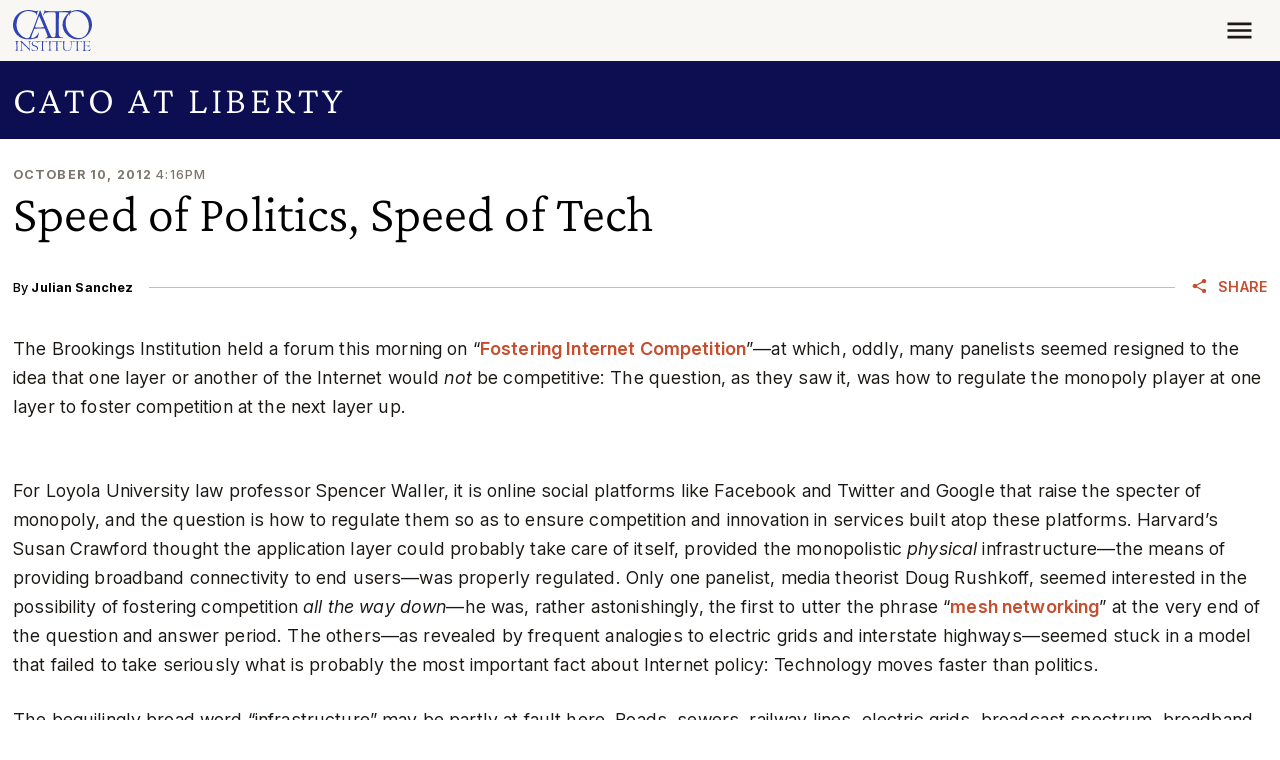

--- FILE ---
content_type: text/html; charset=UTF-8
request_url: https://www.cato.org/blog/speed-politics-speed-tech
body_size: 18414
content:


<!DOCTYPE html>
<html lang="en" dir="ltr" prefix="content: http://purl.org/rss/1.0/modules/content/  dc: http://purl.org/dc/terms/  foaf: http://xmlns.com/foaf/0.1/  og: http://ogp.me/ns#  rdfs: http://www.w3.org/2000/01/rdf-schema#  schema: http://schema.org/  sioc: http://rdfs.org/sioc/ns#  sioct: http://rdfs.org/sioc/types#  skos: http://www.w3.org/2004/02/skos/core#  xsd: http://www.w3.org/2001/XMLSchema# ">
  <head>
    <meta charset="utf-8" />
<link rel="canonical" href="https://www.cato.org/blog/speed-politics-speed-tech" />
<link rel="image_src" href="https://www.cato.org/sites/cato.org/files/styles/optimized/public/multimedia/podcast/cato_commentary_2020.jpg?itok=DYvnNPDY" />
<link rel="icon" href="/favicon.ico" />
<link rel="mask-icon" href="/favicon-masked.svg" color="#3043B4" />
<meta property="og:site_name" content="Cato Institute" />
<meta property="og:type" content="article" />
<meta property="og:url" content="https://www.cato.org/blog/speed-politics-speed-tech" />
<meta property="og:title" content="Speed of Politics, Speed of Tech" />
<meta property="og:image" content="https://www.cato.org/sites/cato.org/files/styles/optimized/public/multimedia/podcast/cato_commentary_2020.jpg?itok=DYvnNPDY" />
<meta property="og:image:secure_url" content="https://www.cato.org/sites/cato.org/files/styles/optimized/public/multimedia/podcast/cato_commentary_2020.jpg?itok=DYvnNPDY" />
<meta property="og:image:type" content="image/jpeg" />
<meta property="og:updated_time" content="2022-06-17T23:00:08-0400" />
<meta property="og:street_address" content="1000 Massachusetts Avenue, N.W." />
<meta property="og:locality" content="Washington" />
<meta property="og:region" content="DC" />
<meta property="og:postal_code" content="20001" />
<meta property="og:country_name" content="United States" />
<meta property="og:phone_number" content="(202) 842-0200" />
<meta property="og:locale" content="en_US" />
<meta property="article:publisher" content="https://www.facebook.com/CatoInstitute" />
<meta property="article:published_time" content="2012-10-10T16:16:42-0400" />
<meta property="article:modified_time" content="2022-06-17T23:00:08-0400" />
<meta property="fb:admins" content="5311211" />
<meta property="fb:pages" content="26668999076" />
<meta property="fb:app_id" content="158687980817033" />
<meta name="twitter:card" content="summary_large_image" />
<meta name="twitter:site" content="@CatoInstitute" />
<meta name="twitter:title" content="Speed of Politics, Speed of Tech" />
<meta name="twitter:image" content="https://www.cato.org/sites/cato.org/files/styles/optimized/public/multimedia/podcast/cato_commentary_2020.jpg?itok=DYvnNPDY" />
<meta name="viewport" content="height=device-height, width=device-width, initial-scale=1.0, minimum-scale=1.0, viewport-fit=cover" />
<meta name="Generator" content="Drupal 10 (https://www.drupal.org)" />
<meta name="MobileOptimized" content="width" />
<meta name="HandheldFriendly" content="true" />
<link rel="preconnect" href="https://cdn.jsdelivr.net" crossorigin="anonymous" />
<link rel="dns-prefetch" href="//cdn.jsdelivr.net" />
<script>window.algoliaConversionInfo = localStorage.getItem('algolia-conversion-info');
if (window.algoliaConversionInfo) {
  window.algoliaConversionInfo = JSON.parse(window.algoliaConversionInfo);
  localStorage.removeItem('algolia-conversion-info');
}
</script>
<link rel="alternate" type="text/markdown" title="Speed of Politics, Speed of Tech" href="https://www.cato.org/node/43064.md" />

    <link rel="preload" href="/fonts/crimson-pro/Crimson-Pro--latin_basic.woff2?cachebuster=20240312" as="font" type="font/woff2" crossorigin="anonymous">
<link rel="preload" href="/fonts/inter/Inter--latin_basic.woff2?cachebuster=20240312" as="font" type="font/woff2" crossorigin="anonymous">

      <link rel="preconnect" href="https://www.googletagmanager.com">
  <link rel="dns-prefetch" href="//www.googletagmanager.com">
  <link rel="preconnect" href="https://track.hubspot.com">
  <link rel="dns-prefetch" href="//track.hubspot.com">
  <link rel="preconnect" href="https://connect.facebook.net">
  <link rel="dns-prefetch" href="//connect.facebook.net">
  <link rel="preconnect" href="//stats.g.doubleclick.net" />
  <link rel="dns-prefetch" href="//stats.g.doubleclick.net" />
  <link rel="preconnect" href="https://js.hs-scripts.com">
  <link rel="dns-prefetch" href="//js.hs-scripts.com">
  <link rel="preconnect" href="https://static.ads-twitter.com">
  <link rel="dns-prefetch" href="//static.ads-twitter.com">

    <title>Speed of Politics, Speed of Tech | Cato at Liberty Blog</title>
    <link rel="stylesheet" media="all" href="/build/sidebar/css/sidebar.d5a417d2.css" />
<link rel="stylesheet" media="all" href="/core/themes/stable9/css/core/components/progress.module.css?t8gsgp" />
<link rel="stylesheet" media="all" href="/core/themes/stable9/css/core/components/ajax-progress.module.css?t8gsgp" />
<link rel="stylesheet" media="all" href="/modules/custom/cato_blog_utilities/css/blog-newsletter-signup.css?t8gsgp" />
<link rel="stylesheet" media="all" href="/modules/contrib/pardot_integration/css/pardot-form.css?t8gsgp" />
<link rel="stylesheet" media="all" href="/build/read_depth_tracking/css/read-depth-tracking.6983d532.css" />
<link rel="stylesheet" media="all" href="/build/article_print_header/css/article-print-header.0e45c856.css" />
<link rel="stylesheet" media="all" href="/build/blog_page/css/blog-page.b102bd8b.css" />
<link rel="stylesheet" media="all" href="/build/date_time/css/date-time.a1e56693.css" />
<link rel="stylesheet" media="all" href="/build/expand_collapse/css/expand-collapse.223cf820.css" />
<link rel="stylesheet" media="all" href="/build/share_icons/css/share-icons.d863ef2a.css" />
<link rel="stylesheet" media="all" href="/build/site_section_header/css/site-section-header.8ce1f55e.css" />
<link rel="stylesheet" media="all" href="/build/site_section_menu/css/site-section-menu.aca15db3.css" />
<link rel="stylesheet" media="all" href="/core/themes/stable9/css/views/views.module.css?t8gsgp" />
<link rel="stylesheet" media="all" href="/build/cato_2020/css/critical.08442483.css" fetchpriority="high" as="style" />
<link rel="stylesheet" media="all" href="/themes/custom/cato_2020/css/webfonts.css?t8gsgp" fetchpriority="high" as="style" />
<link rel="stylesheet" media="all" href="/build/cato_2020/css/bootstrap.a70e419b.css" />
<link rel="stylesheet" media="all" href="/build/cato_2020/css/app.17b46353.css" />
<link rel="stylesheet" media="all" href="/build/cato_2020/css/component.blog-sidebar.c3f4c4e4.css" />
<link rel="stylesheet" media="all" href="/build/cato_2020/css/component.tooltip.4c85d542.css" />
<link rel="stylesheet" media="all" href="/build/cato_2020/css/component.popover.07107f1b.css" />
<link rel="stylesheet" media="all" href="/build/cato_2020/css/component.toasts.162a527d.css" />
<link rel="stylesheet" media="all" href="/build/cato_2020/css/component.status-messages.160ab187.css" />
<link rel="stylesheet" media="print" href="/build/cato_2020/css/print.91b92ed1.css" />
<link rel="stylesheet" media="all" href="/build/cato_2020/css/theme.transitions.a94388f3.css" />

    <script>
  window.dataLayer = window.dataLayer || [];
  window.pdt = window.pdt || function(){(window.pdt.cq = window.pdt.cq || []).push(arguments);};
</script>

  <script>
    var piDomain = 'go.cato.org'; // format of 'go.example.com'

    (function() {
      var s=document.createElement('script');s.type='text/javascript';s.async=true;s.src='//'+piDomain+'/pdt.js';
      var c=document.getElementsByTagName('script')[0];c.parentNode.insertBefore(s,c);
    })();

    // Create an analytics tracker with the required information:
    // pdt('create', Account Engagement account ID + 1000, Account Engagement campaign ID + 1000, 'go.example.com');
    window.pdt('create', 1068542, 307349, piDomain);
    window.pdt('setOptIn', true);
    window.pdt('sendPageView');
  </script>

    <script type="application/json" data-drupal-selector="drupal-settings-json">{"path":{"baseUrl":"\/","pathPrefix":"","currentPath":"node\/43064","currentPathIsAdmin":false,"isFront":false,"currentLanguage":"en"},"pluralDelimiter":"\u0003","suppressDeprecationErrors":true,"gtag":{"tagId":"","consentMode":false,"otherIds":[],"events":[],"additionalConfigInfo":[]},"ajaxPageState":{"libraries":"[base64]","theme":"cato_2020","theme_token":null},"ajaxTrustedUrl":[],"gtm":{"tagId":null,"settings":{"data_layer":"dataLayer","include_classes":false,"allowlist_classes":"","blocklist_classes":"","include_environment":true,"environment_id":"env-2","environment_token":"aPE9uy9Rd4-ZI1AyuSTC2w"},"tagIds":["GTM-KKL3BCR"]},"admin_dialogs":{"paths":{"\/admin\/config\/system\/actions\/configure\/*":{"class":["use-ajax"],"data-dialog-type":"modal","data-dialog-options":"{\u0022width\u0022:\u0022550\u0022}"},"\/admin\/config\/search\/redirect\/add*":{"class":["use-ajax"],"data-dialog-type":"modal","data-dialog-options":"{\u0022width\u0022:\u0022650\u0022}"},"\/admin\/config\/user-interface\/admin-toolbar*":{"class":["use-ajax"],"data-dialog-type":"modal","data-dialog-options":"{\u0022width\u0022:\u0022550\u0022}"},"\/aggregator\/sources\/add*":{"class":["use-ajax"],"data-dialog-type":"modal","data-dialog-options":"{\u0022width\u0022:\u0022550\u0022}"},"\/aggregator\/sources\/*\/delete*":{"class":["use-ajax"],"data-dialog-type":"modal","data-dialog-options":"{\u0022width\u0022:\u0022550\u0022}"},"\/admin\/config\/services\/aggregator\/settings*":{"class":["use-ajax"],"data-dialog-type":"modal","data-dialog-options":"{\u0022width\u0022:\u0022550\u0022}"},"*\/admin\/config\/content\/paragraphs*":{"class":["use-ajax"],"data-dialog-type":"modal","data-dialog-options":"{\u0022width\u0022:\u0022550\u0022}"},"\/admin\/config\/services\/aggregator\/delete\/*":{"class":["use-ajax"],"data-dialog-type":"modal","data-dialog-options":"{\u0022width\u0022:\u0022550\u0022}"},"\/admin\/config\/system\/delete-orphans*":{"class":["use-ajax"],"data-dialog-type":"modal","data-dialog-options":"{\u0022width\u0022:\u0022550\u0022}"},"\/admin\/config\/development\/settings*":{"class":["use-ajax"],"data-dialog-type":"modal","data-dialog-options":"{\u0022width\u0022:\u0022550\u0022}"},"\/aggregator\/sources\/*\/configure*":{"class":["use-ajax"],"data-dialog-type":"modal","data-dialog-options":"{\u0022width\u0022:\u0022550\u0022}"},"\/comment\/*\/edit*":{"class":["use-ajax"],"data-dialog-type":"modal","data-dialog-options":"{\u0022width\u0022:\u0022550\u0022}"},"\/admin\/config\/search\/simplesitemap\/variants*":{"class":["use-ajax"],"data-dialog-type":"modal","data-dialog-options":"{\u0022width\u0022:\u0022550\u0022}"},"\/admin\/config\/search\/simplesitemap\/types\/*":{"class":["use-ajax"],"data-dialog-type":"modal","data-dialog-options":"{\u0022width\u0022:\u0022550\u0022}"},"\/admin\/config\/system\/file-resup-settings*":{"class":["use-ajax"],"data-dialog-type":"modal","data-dialog-options":"{\u0022width\u0022:\u0022550\u0022}"},"\/admin\/config\/media\/image_effects*":{"class":["use-ajax"],"data-dialog-type":"modal","data-dialog-options":"{\u0022width\u0022:\u0022550\u0022}"},"\/admin\/config\/media\/image-styles\/manage\/*\/effects\/*":{"class":["use-ajax"],"data-dialog-type":"modal","data-dialog-options":"{\u0022width\u0022:\u0022550\u0022}"},"\/admin\/config\/media\/media_file_delete\/settings*":{"class":["use-ajax"],"data-dialog-type":"modal","data-dialog-options":"{\u0022width\u0022:\u0022550\u0022}"},"\/admin\/config\/media\/media-library*":{"class":["use-ajax"],"data-dialog-type":"modal","data-dialog-options":"{\u0022width\u0022:\u0022550\u0022}"},"*\/admin\/config\/services\/rss-publishing*":{"class":["use-ajax"],"data-dialog-type":"modal","data-dialog-options":"{\u0022width\u0022:\u0022550\u0022}"},"*\/admin\/config\/development\/maintenance*":{"class":["use-ajax"],"data-dialog-type":"modal","data-dialog-options":"{\u0022width\u0022:\u0022550\u0022}"},"*\/admin\/modules\/install*":{"class":["use-ajax"],"data-dialog-type":"modal","data-dialog-options":"{\u0022width\u0022:\u0022550\u0022}"},"*\/admin\/theme\/install*":{"class":["use-ajax"],"data-dialog-type":"modal","data-dialog-options":"{\u0022width\u0022:\u0022550\u0022}"},"*\/admin\/config\/development\/logging*":{"class":["use-ajax"],"data-dialog-type":"modal","data-dialog-options":"{\u0022width\u0022:\u0022550\u0022}"},"*\/admin\/config\/regional\/settings*":{"class":["use-ajax"],"data-dialog-type":"modal","data-dialog-options":"{\u0022width\u0022:\u0022550\u0022}"},"*\/admin\/config\/media\/media-settings*":{"class":["use-ajax"],"data-dialog-type":"modal","data-dialog-options":"{\u0022width\u0022:\u0022550\u0022}"},"*\/admin\/config\/media\/image-toolkit*":{"class":["use-ajax"],"data-dialog-type":"modal","data-dialog-options":"{\u0022width\u0022:\u0022550\u0022}"},"\/admin\/config\/services\/rest\/resource\/*\/edit":{"class":["use-ajax"],"data-dialog-type":"modal","data-dialog-options":"{\u0022width\u0022:\u0022550\u0022}"},"\/admin\/config\/user-interface\/shortcut\/link\/*":{"class":["use-ajax"],"data-dialog-type":"modal","data-dialog-options":"{\u0022width\u0022:\u0022550\u0022}"}},"selectors":{"a.media-library-item__remove":{"class":["use-ajax"],"data-dialog-type":"modal","data-dialog-options":"{\u0022width\u0022:\u0022550\u0022}"},"#menu-overview li.edit a":{"class":["use-ajax"],"data-dialog-type":"modal","data-dialog-options":"{\u0022width\u0022:\u0022650\u0022}"},".node-revision-table .revert a":{"class":["use-ajax"],"data-dialog-type":"modal","data-dialog-options":"{\u0022width\u0022:\u0022550\u0022}"},".node-revision-table .delete a":{"class":["use-ajax"],"data-dialog-type":"modal","data-dialog-options":"{\u0022width\u0022:\u0022550\u0022}"}}},"dataLayer":{"defaultLang":"en","languages":{"en":{"id":"en","name":"English","direction":"ltr","weight":0}}},"customAnalyticsEvents":{"topic":{"values":[{"id":"27470","bundle":"topics","label":"Economics","saeCampaignUrl":null},{"id":"27471","bundle":"topics","label":"Politics and Society","saeCampaignUrl":null}],"hubspot_machine_name":"pe4957480_topic"}},"appEnv":"production","marketingAutomationHelperEndpoint":"https:\/\/httpapi.cato.org\/marketing-automation-helper","cachebuster":"t8gsgp","user":{"uid":0,"permissionsHash":"a306c44fc61296059d31887cc4d01be0bb2d237b263831b4ab0f311276f79453"}}</script>
<script src="/core/misc/drupalSettingsLoader.js?v=10.4.8"></script>
<script src="/modules/contrib/google_tag/js/gtag.js?t8gsgp"></script>
<script src="/modules/contrib/google_tag/js/gtm.js?t8gsgp"></script>


    <script>
      const getCatoStreamingEvents = fetch('/api/events-currently-streaming?_format=json')
        .then(response => {
          return response.json();
        })
        .catch((error) => {
          console.error('Error fetching currently streaming events:', error);
        });
    </script>
  </head>
  <body class="path-blog page-node page-node-blog page-node-43064">
        <a href="#main-content" class="visually-hidden focusable">
      Skip to main content
    </a>
    <noscript><iframe src="https://www.googletagmanager.com/ns.html?id=GTM-KKL3BCR&gtm_auth=aPE9uy9Rd4-ZI1AyuSTC2w&gtm_preview=env-2&gtm_cookies_win=x"
                  height="0" width="0" style="display:none;visibility:hidden"></iframe></noscript>

      <div class="dialog-off-canvas-main-canvas" data-off-canvas-main-canvas>
    


  <div data-drupal-messages-fallback class="hidden"></div>



  <div class="page-wrapper js-page-wrapper position-relative">
    

    <div class="page position-relative">
      

      

<header class="header d-print-none" role="banner">
  <div class="container container-context">
    <div class="navbar js-navbar navbar-responsive">
      <div class="navbar-brand">




  <a class="js-site-header-logo home-logo__container" href="/" rel="home">
    <svg class="home-logo home-logo--cato-logo" role="img" aria-label="Cato Institute logo linking back to homepage" xmlns:xlink="http://www.w3.org/1999/xlink">
      <use xlink:href="/sprites/logo/sprites.svg?cachebuster=t8gsgp#cato-logo"></use>
    </svg>
  </a>
</div>

      <a href="javascript:void(0);" class="navbar-toggler js-mobile-navigation-toggle">
        



  <div class="icon__wrapper">
    <svg class="icon icon--menu" role="img" xmlns:xlink="http://www.w3.org/1999/xlink">
      <use xlink:href="/sprites/icon/sprites.svg?cachebuster=t8gsgp#menu"></use>
    </svg>
  </div>


        <div class="navbar-toggler__text text-uppercase fs-xs mt-2">Menu</div>
      </a>

      <div class="navbar-collapse justify-content-end">
        <div class="flex-grow-1 d-flex flex-column h-100 justify-content-between js-header-menu">
            <nav role="navigation" aria-labelledby="block-mainnavigation-menu" id="block-mainnavigation">
            
  <h2 class="visually-hidden" id="block-mainnavigation-menu">Main navigation</h2>
  

        
  




<ul data-region="header_main_menu" class="header__nav header__nav--site justify-content-between align-items-stretch nav js-site-menu menu-level-0" data-datetime="2026-01-16T19:10:20+00:00">
      
    
          


  <li class="header__nav__item header__nav--site__item nav-item--0 nav-item--expanded nav-item nav-item--about">
    <div class="nav-item__inner">
              <a href="/about" class="header__nav__link header__nav--site__link js-mega-menu-link fs-xs text-uppercase js-site-menu-link nav-link--0 nav-link nav-link--about" data-drupal-link-system-path="node/92284">About</a>
          </div>

              
      
  
    <div class="menu_link_content menu-link-contentmain view-mode-default header__nav__panel js-mega-menu-panel header__nav__panel--has-child-block header__nav__panel--has-child-menu" style="display: none">
          <div class="header__nav__panel__menu text-bg-primary">
        




<ul class="nav js-site-menu menu-level-1 flex-column" data-datetime="2026-01-16T19:10:20+00:00">
      
    
      


  <li class="nav-item--1 nav-item nav-item--mission-vision-and-principles">
    <div class="nav-item__inner">
              <a href="/about/mission-vision-principles" class="text-uppercase js-site-menu-link fs-xs nav-link--1 nav-link nav-link--mission-vision-and-principles" data-drupal-link-system-path="node/110796">Mission, Vision, and Principles</a>
          </div>

          </li>

      
    
      


  <li class="nav-item--1 nav-item nav-item--leadership">
    <div class="nav-item__inner">
              <a href="/about/leadership" class="text-uppercase js-site-menu-link fs-xs nav-link--1 nav-link nav-link--leadership" data-drupal-link-system-path="node/91477">Leadership</a>
          </div>

          </li>

      
    
      


  <li class="nav-item--1 nav-item nav-item--public-affairs">
    <div class="nav-item__inner">
              <a href="/about/public-affairs" class="text-uppercase js-site-menu-link fs-xs nav-link--1 nav-link nav-link--public-affairs" data-drupal-link-system-path="node/93938">Public Affairs</a>
          </div>

          </li>

      
    
      


  <li class="nav-item--1 nav-item--right nav-item nav-item--financials-funding-and-independence">
    <div class="nav-item__inner">
              <a href="/about/financial-information-funding-independence" class="text-uppercase js-site-menu-link fs-xs nav-link--1 nav-link nav-link--financials-funding-and-independence" data-drupal-link-system-path="node/99105">Financials, Funding, and Independence</a>
          </div>

          </li>

      
    
      


  <li class="nav-item--1 nav-item--right nav-item nav-item--annual-reports">
    <div class="nav-item__inner">
              <a href="/about/annual-reports" class="text-uppercase js-site-menu-link fs-xs nav-link--1 nav-link nav-link--annual-reports" data-drupal-link-system-path="node/43959">Annual Reports</a>
          </div>

          </li>

      
    
      


  <li class="nav-item--1 nav-item--right nav-item nav-item--congressional-fellowship-program">
    <div class="nav-item__inner">
              <a href="/about/congressional-fellowship-program" class="text-uppercase js-site-menu-link fs-xs nav-link--1 nav-link nav-link--congressional-fellowship-program" data-drupal-link-system-path="node/114392">Congressional Fellowship Program</a>
          </div>

          </li>

      
    
      


  <li class="nav-item--1 nav-item--right nav-item nav-item--educational-programs">
    <div class="nav-item__inner">
              <a href="/educational-programs" class="text-uppercase js-site-menu-link fs-xs nav-link--1 nav-link nav-link--educational-programs" data-drupal-link-system-path="node/100983">Educational Programs</a>
          </div>

          </li>

      
    
      


  <li class="nav-item--1 nav-item--right nav-item nav-item--careers">
    <div class="nav-item__inner">
              <a href="/about/careers" class="text-uppercase js-site-menu-link fs-xs nav-link--1 nav-link nav-link--careers" data-drupal-link-system-path="node/110913">Careers</a>
          </div>

          </li>

      
    
      


  <li class="nav-item--1 nav-item--right nav-item nav-item--store">
    <div class="nav-item__inner">
              <a href="https://store.cato.org" class="text-uppercase js-site-menu-link fs-xs nav-link--1 nav-link nav-link--store">Store</a>
          </div>

          </li>

  
  </ul>

      </div>
    
          <div class="header__nav__panel__child text-bg-quinary d-none d-lg-block js-mega-menu-content p-5 p-mb-last-child-0" data-menu-id="f8c495f8-b9c1-4f36-9955-1c6ac7adf0bf">
        <div class="d-flex justify-content-center align-items-center h-100 w-100">
          <div>LOADING...</div>
        </div>
      </div>
      </div>



      </li>

          
    
          


  <li class="header__nav__item header__nav--site__item nav-item--0 nav-item--expanded nav-item nav-item--experts">
    <div class="nav-item__inner">
              <a href="/experts" class="header__nav__link header__nav--site__link js-mega-menu-link fs-xs text-uppercase js-site-menu-link nav-link--0 nav-link nav-link--experts" data-drupal-link-system-path="people">Experts</a>
          </div>

              
      
  
    <div class="menu_link_content menu-link-contentmain view-mode-default header__nav__panel js-mega-menu-panel header__nav__panel--has-child-menu" style="display: none">
          <div class="header__nav__panel__menu text-bg-primary">
        




<ul class="nav js-site-menu menu-level-1 flex-column" data-datetime="2026-01-16T19:10:20+00:00">
      
    
      


  <li class="nav-item--1 nav-item nav-item--policy-scholars">
    <div class="nav-item__inner">
              <a href="/people/policy-scholars" class="text-uppercase js-site-menu-link fs-xs nav-link--1 nav-link nav-link--policy-scholars" data-drupal-link-system-path="people/policy-scholars">Policy Scholars</a>
          </div>

          </li>

      
    
      


  <li class="nav-item--1 nav-item nav-item--adjunct-scholars">
    <div class="nav-item__inner">
              <a href="/people/adjunct-scholars" class="text-uppercase js-site-menu-link fs-xs nav-link--1 nav-link nav-link--adjunct-scholars" data-drupal-link-system-path="people/adjunct-scholars">Adjunct Scholars</a>
          </div>

          </li>

      
    
      


  <li class="nav-item--1 nav-item nav-item--fellows">
    <div class="nav-item__inner">
              <a href="/people/fellows" class="text-uppercase js-site-menu-link fs-xs nav-link--1 nav-link nav-link--fellows" data-drupal-link-system-path="people/fellows">Fellows</a>
          </div>

          </li>

  
  </ul>

      </div>
    
      </div>



      </li>

          
    
          


  <li class="header__nav__item header__nav--site__item nav-item--0 nav-item--expanded nav-item nav-item--events">
    <div class="nav-item__inner">
              <a href="/events" class="header__nav__link header__nav--site__link js-mega-menu-link fs-xs text-uppercase js-site-menu-link nav-link--0 nav-link nav-link--events" data-drupal-link-system-path="node/91472">Events</a>
          </div>

              
      
  
    <div class="menu_link_content menu-link-contentmain view-mode-default header__nav__panel js-mega-menu-panel header__nav__panel--has-child-block header__nav__panel--has-child-menu" style="display: none">
          <div class="header__nav__panel__menu text-bg-primary">
        




<ul class="nav js-site-menu menu-level-1 flex-column" data-datetime="2026-01-16T19:10:20+00:00">
      
    
      


  <li class="nav-item--1 nav-item nav-item--upcoming">
    <div class="nav-item__inner">
              <a href="/events/upcoming" class="text-uppercase js-site-menu-link fs-xs nav-link--1 nav-link nav-link--upcoming" data-drupal-link-system-path="events/upcoming">Upcoming</a>
          </div>

          </li>

      
    
      


  <li class="nav-item--1 nav-item nav-item--past">
    <div class="nav-item__inner">
              <a href="/events/archives" class="text-uppercase js-site-menu-link fs-xs nav-link--1 nav-link nav-link--past">Past</a>
          </div>

          </li>

      
    
      


  <li class="nav-item--1 nav-item nav-item--event-faqs">
    <div class="nav-item__inner">
              <a href="/events/faqs" class="text-uppercase js-site-menu-link fs-xs nav-link--1 nav-link nav-link--event-faqs" data-drupal-link-system-path="node/84178">Event FAQs</a>
          </div>

          </li>

  
  </ul>

      </div>
    
          <div class="header__nav__panel__child text-bg-quinary d-none d-lg-block js-mega-menu-content p-5 p-mb-last-child-0" data-menu-id="bed1790f-b057-4740-b567-c76e68af271d">
        <div class="d-flex justify-content-center align-items-center h-100 w-100">
          <div>LOADING...</div>
        </div>
      </div>
      </div>



      </li>

          
    
          


  <li class="header__nav__item header__nav--site__item nav-item--0 nav-item--expanded nav-item--right nav-item nav-item--publications">
    <div class="nav-item__inner">
              <a href="/publications" class="header__nav__link header__nav--site__link js-mega-menu-link fs-xs text-uppercase js-site-menu-link nav-link--0 nav-link nav-link--publications" data-drupal-link-system-path="node/91474">Publications</a>
          </div>

              
      
  
    <div class="menu_link_content menu-link-contentmain view-mode-default header__nav__panel js-mega-menu-panel header__nav__panel--has-child-block header__nav__panel--has-child-menu" style="display: none">
          <div class="header__nav__panel__menu text-bg-primary">
        




<ul class="nav js-site-menu menu-level-1 flex-column" data-datetime="2026-01-16T19:10:20+00:00">
      
    
      


  <li class="nav-item--1 nav-item nav-item--studies">
    <div class="nav-item__inner">
              <a href="/studies" class="text-uppercase js-site-menu-link fs-xs nav-link--1 nav-link nav-link--studies">Studies</a>
          </div>

          </li>

      
    
      


  <li class="nav-item--1 nav-item nav-item--commentary">
    <div class="nav-item__inner">
              <a href="/commentary" class="text-uppercase js-site-menu-link fs-xs nav-link--1 nav-link nav-link--commentary">Commentary</a>
          </div>

          </li>

      
    
      


  <li class="nav-item--1 nav-item nav-item--free-society">
    <div class="nav-item__inner">
              <a href="https://www.cato.org/free-society/home" class="text-uppercase js-site-menu-link fs-xs nav-link--1 nav-link nav-link--free-society">Free Society</a>
          </div>

          </li>

      
    
      


  <li class="nav-item--1 nav-item--right nav-item nav-item--survey-reports-and-polling">
    <div class="nav-item__inner">
              <a href="/survey-reports" class="text-uppercase js-site-menu-link fs-xs nav-link--1 nav-link nav-link--survey-reports-and-polling">Survey Reports and Polling</a>
          </div>

          </li>

      
    
      


  <li class="nav-item--1 nav-item--right nav-item nav-item--books">
    <div class="nav-item__inner">
              <a href="/books" class="text-uppercase js-site-menu-link fs-xs nav-link--1 nav-link nav-link--books">Books</a>
          </div>

          </li>

      
    
      


  <li class="nav-item--1 nav-item--right nav-item nav-item--reviews-and-journals">
    <div class="nav-item__inner">
              <a href="/reviews-journals" class="text-uppercase js-site-menu-link fs-xs nav-link--1 nav-link nav-link--reviews-and-journals">Reviews and Journals</a>
          </div>

          </li>

      
    
      


  <li class="nav-item--1 nav-item--right nav-item nav-item--public-filings">
    <div class="nav-item__inner">
              <a href="/public-filings" class="text-uppercase js-site-menu-link fs-xs nav-link--1 nav-link nav-link--public-filings">Public Filings</a>
          </div>

          </li>

  
  </ul>

      </div>
    
          <div class="header__nav__panel__child text-bg-quinary d-none d-lg-block js-mega-menu-content p-5 p-mb-last-child-0" data-menu-id="2d78d535-9849-4de9-9ce6-dddfaa77ff58">
        <div class="d-flex justify-content-center align-items-center h-100 w-100">
          <div>LOADING...</div>
        </div>
      </div>
      </div>



      </li>

          
    
          


  <li class="header__nav__item header__nav--site__item nav-item--0 nav-item--expanded nav-item--right nav-item nav-item--blog">
    <div class="nav-item__inner">
              <a href="/blog" class="header__nav__link header__nav--site__link js-mega-menu-link fs-xs text-uppercase js-site-menu-link nav-link--0 nav-link nav-link--blog" data-drupal-link-system-path="blog">Blog</a>
          </div>

          </li>

          
    
          


  <li class="header__nav__item header__nav--site__item nav-item--0 nav-item--expanded nav-item--right nav-item nav-item--donate">
    <div class="nav-item__inner">
              <a href="/donate" class="header__nav__link header__nav--site__link js-mega-menu-link fs-xs text-uppercase js-site-menu-link nav-link--0 nav-link nav-link--donate" data-drupal-link-system-path="donate">Donate</a>
          </div>

              
      
  
    <div class="menu_link_content menu-link-contentmain view-mode-default header__nav__panel js-mega-menu-panel header__nav__panel--has-child-menu" style="display: none">
          <div class="header__nav__panel__menu text-bg-primary">
        




<ul class="nav js-site-menu menu-level-1 flex-column" data-datetime="2026-01-16T19:10:20+00:00">
      
    
      


  <li class="nav-item--1 nav-item nav-item--vision-for-liberty-campaign">
    <div class="nav-item__inner">
              <a href="https://www.cato.org/visionforliberty" class="text-uppercase js-site-menu-link fs-xs nav-link--1 nav-link nav-link--vision-for-liberty-campaign">Vision for Liberty Campaign</a>
          </div>

          </li>

      
    
      


  <li class="nav-item--1 nav-item nav-item--partner-benefits">
    <div class="nav-item__inner">
              <a href="/support" class="text-uppercase js-site-menu-link fs-xs nav-link--1 nav-link nav-link--partner-benefits" data-drupal-link-system-path="node/43832">Partner Benefits</a>
          </div>

          </li>

      
    
      


  <li class="nav-item--1 nav-item nav-item--ways-to-give">
    <div class="nav-item__inner">
              <a href="/support/ways-to-give" class="text-uppercase js-site-menu-link fs-xs nav-link--1 nav-link nav-link--ways-to-give" data-drupal-link-system-path="node/85020">Ways to Give</a>
          </div>

          </li>

      
    
      


  <li class="nav-item--1 nav-item--right nav-item nav-item--planned-giving">
    <div class="nav-item__inner">
              <a href="/support/planned-giving" class="text-uppercase js-site-menu-link fs-xs nav-link--1 nav-link nav-link--planned-giving" data-drupal-link-system-path="node/85002">Planned Giving</a>
          </div>

          </li>

      
    
      


  <li class="nav-item--1 nav-item--right nav-item nav-item--meet-the-development-team">
    <div class="nav-item__inner">
              <a href="/support/meet-development-team" class="text-uppercase js-site-menu-link fs-xs nav-link--1 nav-link nav-link--meet-the-development-team" data-drupal-link-system-path="node/86524">Meet the Development Team</a>
          </div>

          </li>

  
  </ul>

      </div>
    
      </div>



      </li>

      
        
  <li class="d-none d-lg-block header__nav__item header__nav--site__search mb-0">
      
  
  

  







  
  <form class="header__search fs-xs js-form--button-in-field" role="search" target="_self" action="/search" method="get" id="search-header">
          
      <div class="input-group input-group--button-in-field">
        <input class="input-group-field form-control" name="query" type="search" id="query" placeholder="Search"/>
        

  <button class="input-group-button input-group-button--submit btn none" type="submit">
    



  <div class="icon__wrapper">
    <svg class="icon icon--search" role="img" xmlns:xlink="http://www.w3.org/1999/xlink">
      <use xlink:href="/sprites/icon/sprites.svg?cachebuster=t8gsgp#search"></use>
    </svg>
  </div>

  </button>

      </div>

          
      </form>


  </li>

  </ul>

  </nav>



          <div class="clearfix">
            <hr class="header__rule float-end" />
          </div>

          



<nav role="navigation" aria-labelledby="issues-header-menu-label" id="issues-header-menu">
  <h2 class="visually-hidden" id="issues-header-menu-label">Issues</h2>

  <ul class="header__nav header__nav--issues nav menu-level-0 js-issues-menu" data-datetime="2026-01-16T17:17:06+00:00">
                <li class="nav-item nav-item--expanded header__nav__item header__nav--issues__item">
        <a href="/constitution-law" class="nav-link nav-link--prominent header__nav__link header__nav--issues__link fs-xxl js-mega-menu-link js-issues-menu-link">Constitution and Law</a>

        <div class="header__nav__panel header__nav__panel--has-child-menu js-mega-menu-panel">
          <div class="header__nav__panel__menu text-bg-primary">
            <ul class="nav flex-column menu-level-1">
                              <li class="nav-item">
                  <a href="/constitutional-law" class="text-uppercase nav-link js-issues-menu-link fs-xs">Constitutional Law</a>
                </li>
                              <li class="nav-item">
                  <a href="/criminal-justice" class="text-uppercase nav-link js-issues-menu-link fs-xs">Criminal Justice</a>
                </li>
                              <li class="nav-item">
                  <a href="/free-speech-civil-liberties" class="text-uppercase nav-link js-issues-menu-link fs-xs">Free Speech and Civil Liberties</a>
                </li>
                          </ul>
          </div>
        </div>
      </li>
                              <li class="nav-item nav-item--expanded header__nav__item header__nav--issues__item nav-item--right">
        <a href="/economics" class="nav-link nav-link--prominent header__nav__link header__nav--issues__link fs-xxl js-mega-menu-link js-issues-menu-link">Economics</a>

        <div class="header__nav__panel header__nav__panel--has-child-menu js-mega-menu-panel">
          <div class="header__nav__panel__menu text-bg-primary">
            <ul class="nav flex-column menu-level-1">
                              <li class="nav-item">
                  <a href="/banking-finance" class="text-uppercase nav-link js-issues-menu-link fs-xs">Banking and Finance</a>
                </li>
                              <li class="nav-item">
                  <a href="/monetary-policy" class="text-uppercase nav-link js-issues-menu-link fs-xs">Monetary Policy</a>
                </li>
                              <li class="nav-item">
                  <a href="/regulatory-studies" class="text-uppercase nav-link js-issues-menu-link fs-xs">Regulation</a>
                </li>
                              <li class="nav-item">
                  <a href="/tax-budget-policy" class="text-uppercase nav-link js-issues-menu-link fs-xs">Tax and Budget Policy</a>
                </li>
                          </ul>
          </div>
        </div>
      </li>
                              <li class="nav-item nav-item--expanded header__nav__item header__nav--issues__item nav-item--right">
        <a href="/international" class="nav-link nav-link--prominent header__nav__link header__nav--issues__link fs-xxl js-mega-menu-link js-issues-menu-link">International</a>

        <div class="header__nav__panel header__nav__panel--has-child-menu js-mega-menu-panel">
          <div class="header__nav__panel__menu text-bg-primary">
            <ul class="nav flex-column menu-level-1">
                              <li class="nav-item">
                  <a href="/defense-foreign-policy" class="text-uppercase nav-link js-issues-menu-link fs-xs">Defense and Foreign Policy</a>
                </li>
                              <li class="nav-item">
                  <a href="/global-freedom" class="text-uppercase nav-link js-issues-menu-link fs-xs">Global Freedom</a>
                </li>
                              <li class="nav-item">
                  <a href="/immigration" class="text-uppercase nav-link js-issues-menu-link fs-xs">Immigration</a>
                </li>
                              <li class="nav-item">
                  <a href="/trade-policy" class="text-uppercase nav-link js-issues-menu-link fs-xs">Trade Policy</a>
                </li>
                          </ul>
          </div>
        </div>
      </li>
                              <li class="nav-item nav-item--expanded header__nav__item header__nav--issues__item nav-item--right">
        <a href="/politics-society" class="nav-link nav-link--prominent header__nav__link header__nav--issues__link fs-xxl js-mega-menu-link js-issues-menu-link">Politics and Society</a>

        <div class="header__nav__panel header__nav__panel--has-child-menu js-mega-menu-panel">
          <div class="header__nav__panel__menu text-bg-primary">
            <ul class="nav flex-column menu-level-1">
                              <li class="nav-item">
                  <a href="/education" class="text-uppercase nav-link js-issues-menu-link fs-xs">Education</a>
                </li>
                              <li class="nav-item">
                  <a href="/government-politics" class="text-uppercase nav-link js-issues-menu-link fs-xs">Government and Politics</a>
                </li>
                              <li class="nav-item">
                  <a href="/health-care" class="text-uppercase nav-link js-issues-menu-link fs-xs">Health Care</a>
                </li>
                              <li class="nav-item">
                  <a href="/public-opinion" class="text-uppercase nav-link js-issues-menu-link fs-xs">Public Opinion</a>
                </li>
                              <li class="nav-item">
                  <a href="/social-welfare-poverty" class="text-uppercase nav-link js-issues-menu-link fs-xs">Social Welfare and Poverty</a>
                </li>
                              <li class="nav-item">
                  <a href="/technology-privacy" class="text-uppercase nav-link js-issues-menu-link fs-xs">Technology and Privacy</a>
                </li>
                          </ul>
          </div>
        </div>
      </li>
      </ul>
</nav>

        </div>
      </div>
    </div>
  </div>
</header>

      <main id="main">
        



        <a id="main-content" tabindex="-1"></a>
                  <div class="text-bg-senary button-as-link d-none d-print-none js-live-alert-wrapper">
  <div class="container">
    <div class="cato-live-alert js-live-alert">
      <div class="cato-live-alert__livenow text-uppercase fs-xs fw-bold">Live Now</div>
      <div class="cato-live-alert__inner js-live-alert-inner"></div>
    </div>
  </div>
</div>

<script>
  window.liveAlertProcessed = false;

  ((getCatoStreamingEvents) => {
    if (
      (document.querySelector('.page').classList.contains('hero-impact-active')) ||
      !('content' in document.createElement('template'))
    ) {
      window.liveAlertProcessed = true;
      return;
    }

    const buildEventCode = (title, link, researchAreas) => {
      return `
<div class="cato-live-alert__event">
  <h5 class="cato-live-alert__event__title mb-0">
    <a class="cato-live-alert__event__title__link js-live-alert-title-anchor js-cato-live-alert-link" data-research-areas='${researchAreas}' href="${link}">
        ${title}
    </a>
  </h5>

  <div class="cato-live-alert__event__cta">
    <a class="btn--forward-arrow btn js-live-alert-cta-anchor js-cato-live-alert-link" data-research-areas='${researchAreas}' href="${link}">
      Watch Event
    </a>
  </div>
</div>
`;
    }

    const buildAlert = (events) => {
      const { pathname: currentPath } = new URL(window.location.href);
      if (currentPath === '/' && document.querySelector('.homepage-top--streaming')) {
        return;
      }

      const alertWrapper = document.querySelector('.js-live-alert-wrapper');
      const alert = document.querySelector('.js-live-alert');
      const eventsWrapper = alertWrapper.querySelector('.js-live-alert-inner');

      let eventsCode = '';

      events.forEach(({ title, link, research_areas: researchAreas }) => {
        if (link !== currentPath) {
          eventsCode += buildEventCode(
            title,
            link,
            JSON.stringify(researchAreas)
          );
        }
      });

      if (!eventsCode) {
        return;
      }

      eventsWrapper.innerHTML = eventsCode;
      alert.classList.add(
        `cato-live-alert--${events.length > 1 ? 'multiple' : 'single'}`
      );
      alertWrapper.classList.remove('d-none');
    };
    getCatoStreamingEvents
      .then(( { events }) => {
        if (events === undefined) {
          window.liveAlertProcessed = true;
          window.dispatchEvent(new Event('liveAlertPlaced'));
          return;
        }

        buildAlert(Object.values(events).slice(0, 2));
        window.liveAlertProcessed = true;
        window.dispatchEvent(new Event('liveAlertPlaced'));
      })
      .catch((error) => {
        console.log(error);
        window.liveAlertProcessed = true;
        window.dispatchEvent(new Event('liveAlertPlaced'));
      });
  })(getCatoStreamingEvents);
</script>
        
          


  <div class="site-section-header d-print-none text-bg-quaternary">
    <div class="site-section-header__inner container">
              
        








  <div class="collapse__wrapper js-collapse-wrapper--cato-at-liberty avoid-page-break">
    <div class="collapse__header">
      <div class="collapse__title link--hover--no-decoration d-block js-collapse-title collapsed" role="button" aria-controls="cato-at-liberty">
        <h1 class="h3 site-section-header__title text-uppercase menu-active collapse__toggler collapse__toggler--icon-right js-collapse-toggler">
          <div class="collapse__toggler__child">
            <div class="collapse__toggler__text">
              <div class="collapse__toggler__text__inner collapse__toggler__text__expand js-collapse-text-expand">
                                  Cato at Liberty
                              </div>
              <div class="collapse__toggler__text__inner collapse__toggler__text__collapse js-collapse-text-collapse d-none">
                                  Cato at Liberty
                              </div>
            </div>

            <div class="collapse__toggler__icon js-collapse-toggler-icon d-print-none d-none">
              



  <div class="icon__wrapper">
    <svg class="icon icon--expand-more" role="img" xmlns:xlink="http://www.w3.org/1999/xlink">
      <use xlink:href="/sprites/icon/sprites.svg?cachebuster=t8gsgp#expand-more"></use>
    </svg>
  </div>

            </div>
          </div>
        </h1>
      </div>
    </div>

    <div class="p-mb-last-child-0 js-collapse d-none d-lg-block" id="cato-at-liberty" data-media-query="(max-width: 61.999em)" data-initial-mobile-class="d-none" data-initial-desktop-class="d-lg-block">
                        <hr class="site-section-header__rule mx-auto" />

          
  <nav>
    <ul class="site-section-header__menu site-section-menu list-unstyled">
      
  


  <li class="nav-item nav-item--blog-home">
    <div class="nav-item__inner">
              <a href="/blog" class="nav-link nav-link--blog-home" data-drupal-link-system-path="blog">Blog Home</a>
          </div>

          </li>

  


  <li class="nav-item nav-item--rss">
    <div class="nav-item__inner">
              <a href="/rss/blog" class="nav-link nav-link--rss" data-drupal-link-system-path="rss/blog">RSS</a>
          </div>

          </li>


    </ul>
  </nav>

        
          </div>
  </div>

          </div>
  </div>


  

  <div class="container spacer--xl-responsive--top sidebar sidebar--right sidebar--active">
          <div class="sidebar__sidebar p-mb-last-child-0">

<div class="blog-sidebar spacer--standout--children d-print-none">
  
  


        <div id="block-cato-2020-blognewslettersignup" class="block block-cato-blog-utilities block-blog-newsletter-signup">
        
      <div class="block--inner">
                  




  <div class="blog-newsletter-signup text-center callout text-bg-secondary">
      <h4>Email Signup</h4>

  <p class="fw-medium color--heading">
    Sign up to have blog posts delivered straight to your inbox!
  </p>

  


<div class="pardot-form-wrapper js-pardot-form-wrapper">
  <iframe src="https://go.cato.org/l/1067542/2024-08-27/3r4yzc" width="100%" height="500" type="text/html" frameborder="0" allowtransparency="true" style="border: 0" class=" pardot-form js-pardot-form" id="pardot-form--24397" loading="lazy"></iframe>

  <a class="visually-hidden js-pardot-form__anchor" href="#">text</a>
  <h2 class="visually-hidden js-pardot-form__heading"></h2>
  <label class="visually-hidden js-pardot-form__label"></label>
  <input type="text" class="visually-hidden form-control js-pardot-form__input" style="border: 1px solid var(--input-border-color) !important;" />
  <button class="visually-hidden btn js-pardot-form__button"></button>
</div>


  </div>


              </div>
    </div>
  

  <div class="views-element-container block block-views block-views-blockblog-topics-block-1 block-" id="block-cato-2020-views-block-blog-topics-block-1">
    <div>




        <div class="js-view-dom-id-96f5e828c6ba2e620931ad5ef2a3430cede7262e820c440c7be118a2d3fbd380 block">
              <div class="block__header">
                  
  

  <h5 class="block__title d-flex mb-4 meta meta--large p-mb-last-child-0">
    Topics
  </h5>


              </div>
    
      <div class="block--inner">
                    
  
  

  <div>
  
  <ul class="fs-xs mb-0">

          <li class="mb-3 spacer--nomargin--last-child"><div class="views-field views-field-name"><span class="field-content"><a href="/blog/topics/100">Banking and Finance</a></span></div></li>
          <li class="mb-3 spacer--nomargin--last-child"><div class="views-field views-field-name"><span class="field-content"><a href="/blog/topics/16">Constitutional Law</a></span></div></li>
          <li class="mb-3 spacer--nomargin--last-child"><div class="views-field views-field-name"><span class="field-content"><a href="/blog/topics/97">Criminal Justice</a></span></div></li>
          <li class="mb-3 spacer--nomargin--last-child"><div class="views-field views-field-name"><span class="field-content"><a href="/blog/topics/20">Defense and Foreign Policy</a></span></div></li>
          <li class="mb-3 spacer--nomargin--last-child"><div class="views-field views-field-name"><span class="field-content"><a href="/blog/topics/10">Education</a></span></div></li>
          <li class="mb-3 spacer--nomargin--last-child"><div class="views-field views-field-name"><span class="field-content"><a href="/blog/topics/28">Free Speech and Civil Liberties</a></span></div></li>
          <li class="mb-3 spacer--nomargin--last-child"><div class="views-field views-field-name"><span class="field-content"><a href="/blog/topics/27473">Global Freedom</a></span></div></li>
          <li class="mb-3 spacer--nomargin--last-child"><div class="views-field views-field-name"><span class="field-content"><a href="/blog/topics/13">Government and Politics</a></span></div></li>
          <li class="mb-3 spacer--nomargin--last-child"><div class="views-field views-field-name"><span class="field-content"><a href="/blog/topics/14">Health Care</a></span></div></li>
          <li class="mb-3 spacer--nomargin--last-child"><div class="views-field views-field-name"><span class="field-content"><a href="/blog/topics/92">Immigration</a></span></div></li>
          <li class="mb-3 spacer--nomargin--last-child"><div class="views-field views-field-name"><span class="field-content"><a href="/blog/topics/99">Monetary Policy</a></span></div></li>
          <li class="mb-3 spacer--nomargin--last-child"><div class="views-field views-field-name"><span class="field-content"><a href="/blog/topics/27478">Public Opinion</a></span></div></li>
          <li class="mb-3 spacer--nomargin--last-child"><div class="views-field views-field-name"><span class="field-content"><a href="/blog/topics/18">Regulation</a></span></div></li>
          <li class="mb-3 spacer--nomargin--last-child"><div class="views-field views-field-name"><span class="field-content"><a href="/blog/topics/25514">Social Welfare and Poverty</a></span></div></li>
          <li class="mb-3 spacer--nomargin--last-child"><div class="views-field views-field-name"><span class="field-content"><a href="/blog/topics/11">Tax and Budget Policy</a></span></div></li>
          <li class="mb-3 spacer--nomargin--last-child"><div class="views-field views-field-name"><span class="field-content"><a href="/blog/topics/19">Technology and Privacy</a></span></div></li>
          <li class="mb-3 spacer--nomargin--last-child"><div class="views-field views-field-name"><span class="field-content"><a href="/blog/topics/22">Trade Policy</a></span></div></li>
    
  </ul>

</div>

    

  

  
  

              </div>
    </div>
  
</div>

  </div>

</div>
</div>
    
    <div class="sidebar__content p-mb-last-child-0">  


  
  
  
        
  
  <div class="article-print-header avoid-page-break spacer--standout--bottom">
    <div class="article-print-header__logo">




  <a href="/" rel="home" class="home-logo__container">
    <svg class="home-logo home-logo--registered" role="img" aria-label="Cato Institute logo linking back to homepage" xmlns:xlink="http://www.w3.org/1999/xlink">
      <use xlink:href="/sprites/logo/sprites.svg?cachebuster=t8gsgp#registered"></use>
    </svg>
  </a>
</div>

    <div class="article-print-header__category article-print-header__category--short text-uppercase js-article-print-header-category">Blog</div>
  </div>


  
    
  
  


  <article about="/blog/speed-politics-speed-tech" class="blog-page">

    <div class="blog-page__header mb-5">
      

  <div class="meta meta--default p-mb-last-child-0">
    
      <span class="date-time__date date-time__date--default">October 10, 2012</span> <span class="date-time__time date-time__time--default">4:16PM</span>
  
  </div>


      <h1 class="h2" property="headline">
    Speed of Politics, Speed of Tech
</h1>
    </div>

    <div class="blog-page__separator d-flex align-items-center mb-5">
                    
  <div class="me-4 authors">
    By <span property="author"><a href="https://www.cato.org/people/julian-sanchez" hreflang="und">Julian Sanchez</a></span>
  </div>

      
      <hr class="blog-page__rule flex-grow-1"/>

      
  


  <div class="ms-4 share-popover js-share-popover d-print-none popover-wrapper js-popover">
    <a class="js-popover-trigger cursor-pointer popover-trigger" data-bs-placement="bottom" data-bs-trigger="click" id="popover-trigger">
      




  
      <div class="text-icon-inline text-icon-inline-- text-icon-inline--margin">
                



  <div class="icon__wrapper">
    <svg class="icon icon--share" role="img" xmlns:xlink="http://www.w3.org/1999/xlink">
      <use xlink:href="/sprites/icon/sprites.svg?cachebuster=t8gsgp#share"></use>
    </svg>
  </div>

    
    <div class="text-icon-inline__content">
      SHARE
    </div>
  
    </div>
  
    </a>
    <div class="popover-content js-popover-content">



  <div class="share-icons__wrapper">
                                        
      
      
            
      
      

  <div class="share-icons js-share-icons d-print-none icon-list icon-list--row">
          
      <a rel="nofollow" target="_blank" class="share-icons__icon js-share-service icon-list__link" data-social-target="https://www.cato.org/blog/speed-politics-speed-tech" data-social-network="X" href="https://x.com/intent/tweet?text=Speed%20of%20Politics%2C%20Speed%20of%20Tech&amp;url=https%3A%2F%2Fwww.cato.org%2Fblog%2Fspeed-politics-speed-tech%3Futm_source%3Dsocial%26utm_medium%3Dx%26utm_campaign%3DCato%2520Social%2520Share&amp;via=CatoInstitute&amp;related=Libertarianism">
                  



  <div class="icon__wrapper">
    <svg class="icon icon--x" role="img" xmlns:xlink="http://www.w3.org/1999/xlink">
      <use xlink:href="/sprites/icon/sprites.svg?cachebuster=t8gsgp#x"></use>
    </svg>
  </div>

              </a>
          
      <a rel="nofollow" target="_blank" class="share-icons__icon js-share-service icon-list__link" data-social-target="https://www.cato.org/blog/speed-politics-speed-tech" data-social-network="Facebook" href="https://www.facebook.com/dialog/share?app_id=158687980817033&amp;href=https%3A%2F%2Fwww.cato.org%2Fblog%2Fspeed-politics-speed-tech%3Futm_source%3Dsocial%26utm_medium%3Dfacebook%26utm_campaign%3DCato%2520Social%2520Share">
                  



  <div class="icon__wrapper">
    <svg class="icon icon--facebook" role="img" xmlns:xlink="http://www.w3.org/1999/xlink">
      <use xlink:href="/sprites/icon/sprites.svg?cachebuster=t8gsgp#facebook"></use>
    </svg>
  </div>

              </a>
          
      <a rel="nofollow" target="_blank" class="share-icons__icon js-share-service icon-list__link" data-social-target="https://www.cato.org/blog/speed-politics-speed-tech" data-social-network="LinkedIn" href="https://www.linkedin.com/shareArticle?mini=true&amp;source=Cato%20Institute&amp;url=https%3A%2F%2Fwww.cato.org%2Fblog%2Fspeed-politics-speed-tech%3Futm_source%3Dsocial%26utm_medium%3Dlinkedin%26utm_campaign%3DCato%2520Social%2520Share&amp;title=Speed%20of%20Politics%2C%20Speed%20of%20Tech">
                  



  <div class="icon__wrapper">
    <svg class="icon icon--linkedin" role="img" xmlns:xlink="http://www.w3.org/1999/xlink">
      <use xlink:href="/sprites/icon/sprites.svg?cachebuster=t8gsgp#linkedin"></use>
    </svg>
  </div>

              </a>
          
      <a rel="nofollow" target="_blank" class="share-icons__icon js-share-service icon-list__link" data-social-target="https://www.cato.org/blog/speed-politics-speed-tech" data-social-network="Reddit" href="https://reddit.com/https%3A%2F%2Fwww.cato.org%2Fblog%2Fspeed-politics-speed-tech%3Futm_source%3Dsocial%26utm_medium%3Dreddit%26utm_campaign%3DCato%2520Social%2520Share">
                  



  <div class="icon__wrapper">
    <svg class="icon icon--reddit" role="img" xmlns:xlink="http://www.w3.org/1999/xlink">
      <use xlink:href="/sprites/icon/sprites.svg?cachebuster=t8gsgp#reddit"></use>
    </svg>
  </div>

              </a>
          
      <a rel="nofollow" target="_blank" class="share-icons__icon js-share-service icon-list__link" data-social-target="https://www.cato.org/blog/speed-politics-speed-tech" data-social-network="Email" href="mailto:?subject=Cato Institute: Speed%20of%20Politics%2C%20Speed%20of%20Tech&amp;body=From%20the%20Cato%20Institute%3A%0A%0ASpeed%20of%20Politics%2C%20Speed%20of%20Tech%0A%0Ahttps%3A%2F%2Fwww.cato.org%2Fblog%2Fspeed-politics-speed-tech%3Futm_source%3Dsocial%26utm_medium%3Demail%26utm_campaign%3DCato%2520Social%2520Share">
                  



  <div class="icon__wrapper">
    <svg class="icon icon--email" role="img" xmlns:xlink="http://www.w3.org/1999/xlink">
      <use xlink:href="/sprites/icon/sprites.svg?cachebuster=t8gsgp#email"></use>
    </svg>
  </div>

              </a>
      </div>

      </div>
</div>
  </div>


    </div>

    <div class="blog-page__content mb-5 pb-4" id="article-body" property="articleBody">
          <div class="d-print-none">
      
    </div>

        

<div class="position-relative main-content js-read-depth-tracking-container">
  <div>
    
        
                    
            
  <div class="body-text">
    <p>The Brookings Institution held a forum this morning on “<a href="http://www.brookings.edu/events/2012/10/10-internet-competition">Fostering Internet Competition</a>”—at which, oddly, many panelists seemed resigned to the idea that one layer or another of the Internet would&nbsp;<em>not</em> be competitive: The question, as they saw it, was how to regulate the monopoly player at one layer to foster competition at the next layer up. <br></p>
<p><br> For Loyola University law professor Spencer Waller,&nbsp;it is online social platforms like Facebook and Twitter and Google that raise the specter of monopoly, and the question is how to regulate them so as to ensure competition and innovation in services built atop these platforms.&nbsp;Harvard’s Susan Crawford thought the application layer could probably take care of itself, provided the monopolistic <em>physical</em> infrastructure—the means of providing broadband connectivity to end users—was properly regulated. Only one panelist, media theorist Doug Rushkoff, seemed interested in the possibility of fostering competition <em>all the way down</em>—he was, rather astonishingly, the first to utter the phrase “<a href="http://en.wikipedia.org/wiki/Mesh_networking">mesh networking</a>” at the very end of the question and answer period. The others—as revealed by frequent analogies to electric grids and interstate highways—seemed stuck in a model that failed to take seriously what is probably the most important fact about Internet policy: Technology moves faster than politics. <br></p>
<p>The beguilingly broad word “infrastructure” may be partly at fault here. Roads, sewers, railway lines, electric grids, broadcast spectrum, broadband pipes, the TCP/IP protocol, and Facebook are all “infrastructure” in some sense. They’re also wildly different in many ways—and loose analogies that conflate them are lethal to sound policy thinking. Whether a particular infrastructure provider constitutes a “monopoly” or even a “natural monopoly,” after all, is powerfully determined by technological context. Telephone service is only a “natural monopoly” until someone invents cell phones—and as an important and prescient Cato anthology&nbsp;<em><a href="https://www.cato.org/store/books/half-life-policy-rationales-how-new-technology-affects-old-policy-issues-paperback">The Half-Life of Policy Rationales</a></em> pointed out, technological progress often alters that context so radically that it undermines the justification for policies implemented in response to the problems of the old context.&nbsp;This obvious point suggests a simple rule of thumb: Even if you have a clear cut problem that seems amenable to a regulatory solution, only act if you’re sure the context in which that problem is embedded will change a good deal more slowly than the political process moves, because a regulatory scheme that no longer fits the facts on the ground may well be difficult to dislodge even when it’s doing harm. Or, in a nutshell: Make sure there’s more inertia in your infrastructure than in your regulatory structure. <br></p>
<p><br> Roads and bridges and electric grids are technologies with a lot of inertia. They’re big, clunky physical objects that, once built, are apt to remain in use for 50 or 100&nbsp;years. Even as particular physical pieces of each network are torn down and replaced, the essential nature of the technology remains constant: We drive on wheeled vehicles over concrete; power is delivered to homes over buried or suspended wires. When these infrastructures look like natural monopolies, <a href="https://www.cato.org/pubs/policy_report/v21n4/posner.html">reasonable people can debate what kind of regulatory structure is appropriate</a>, but a policy well adapted to the facts of the technology is likely to remain relatively well adapted, because the facts change slowly. The roads and power grid in the town where I was born were mostly there <em>before</em> I was born. <br></p>
<p><br> This is not what Internet technology looks like. When I was in high school, as ordinary Americans were just starting to get wind that something called “the Internet” existed, almost everyone who connected from home connected over ordinary phone lines to a dial-up service—and many wondered which of these behemoths might ultimately dominate the market: CompuServe, Prodigy, GEnie, Delphi, or America Online? (Remember them?)&nbsp;By the time I finished college, home users were largely connecting via&nbsp;cable television pipes—and for many Americans, that remains the lone wired broadband option even now. But as growing numbers of Americans connect primarily through mobile devices, it’s hardly their only option or getting on the Internet—and as 4g wireless broadband networks roll out nationally, with a variety of other wireless broadband technologies waiting in the wings—it becomes increasingly possible for the average user to ditch wired broadband entirely, even for applications like high-quality streaming video. (Crawford, rather oddly, referred in passing to wireless broadband as a “natural monopoly”—by which I <em>think</em> she meant there are fewer national carriers than she’d like, but I can’t be certain.) <br></p>
<p><br> To be sure, wireless broadband is unlikely to match the top speeds of the fastest wired FiOS lines anytime soon—and Baja Fresh isn’t a perfect substitute for Chipotle. But <em>perfect</em> substitutability has never been necessary to provide competitive pressure and avoid the harms of monopoly. The wireless alternative just has to be a good enough substitute for enough customers that the wireline provider can’t afford to act like they’re the only game in town. <br></p>
<p><br> Notwithstanding all this, it is no doubt true that there are <em>currently</em> many Americans for whom broadband is a monopoly service available from their local cable operator, with locally available wireless Internet too slow to constitute a realistic replacement. But even if (purely for the sake of argument) you’ve got the perfect legislative response to the current facts on the ground, the relevant policy question is whether those facts are likely to remain constant over the time it takes to implement that legislative response—and, because regulatory structures have their own inertia, two and three and five years later. It seems obvious they are not. <br></p>
<p><br> The assumption of a persistent monopolist in online platforms seems even more obviously confused. Facebook is now supposed to be the invulnerable social networking monopolist. A few years ago it was MySpace, which took the crown from Friendster. In the world of search, we’re all beholden to the imperial will of Altavista… wait, sorry, I meant Yahoo!… wait, sorry, I meant Google. Is it still Google? How about now? <br></p>
<p><br> There is, to be sure, plenty government could do to foster greater competition at the lowest layer of the Internet stack. It is a little insane that, in a country where the overwhelming majority of households have cable or satellite TV (or have abandoned traditional TV entirely for services like Netflix and Hulu), <a href="http://arstechnica.com/features/2008/11/dtv-transition-to-yesterday/">federal policy keeps some of the most valuable spectrum locked</a> up as a delivery mechanism for reruns of <em>Friends</em> in high def, something the FCC is&nbsp;slooowly <a href="http://arstechnica.com/tech-policy/2012/09/fcc-to-buy-out-tv-broadcasters-to-free-up-mobile-spectrum/">moving to change</a>. The agency could also be moving faster to encourage experiments with <a href="http://arstechnica.com/business/2012/09/fcc-to-make-spectrum-sharing-reality-whether-carriers-want-it-or-not/">spectrum sharing and “white spaces.”</a> All of these exciting possibilities would have made for a fascinating discussion about how public policy could “foster Internet competition.” So it was disappointing that most of the Brookings panelists seemed to assume the indefinite persistence of the status quo, and focused on how to make monopoly bearable. If we’d taken this approach a decade ago, we’d probably be getting the first final rulemaking out of the Subcommittee on Ask Jeeves any day now.</p>

  </div>

      
            
  </div>
  <div class="sentinel sentinel--top js-read-depth-sentinel" data-read-depth-progress="0"></div>
  <div class="sentinel sentinel--25 js-read-depth-sentinel" data-read-depth-progress="0.25"></div>
  <div class="sentinel sentinel--50 js-read-depth-sentinel" data-read-depth-progress="0.50"></div>
  <div class="sentinel sentinel--75 js-read-depth-sentinel" data-read-depth-progress="0.75"></div>
  <div class="sentinel sentinel--75 js-conversion-read-depth-sentinel" data-read-depth-progress="0.75"></div>
  <div class="sentinel sentinel--bottom js-read-depth-sentinel" data-read-depth-progress="1"></div>
</div>

  

      
    </div>

              <div class="blog-page__topics">
        


        <div class="block">
              <div class="block__header">
          
  

  <h5 class="eyebrow-text mb-4 meta meta--heading p-mb-last-child-0">
    Related Tags
  </h5>


      </div>
    
      <div class="block--inner">
                  
  <span class="content-reference-link fs-xs">
    
        
                    <a href="https://www.cato.org/regulatory-studies" hreflang="en">Regulation</a>, <a href="https://www.cato.org/technology-privacy" hreflang="en">Technology and Privacy</a>

            
  </span>

              </div>
    </div>
  
      </div>
      </article>



    <div class="spacer--standout--top fs-xs">
    <a rel="license" href="http://creativecommons.org/licenses/by-nc-sa/4.0/">
      <img src="/build/cato_2020/images/creative-commons.svg" alt="Creative Commons License">
    </a>
    <br/>
    This work is licensed under a <a rel="license" href="https://creativecommons.org/licenses/by-nc-sa/4.0/" >Creative Commons Attribution-NonCommercial-ShareAlike 4.0 International License</a>.
  </div>




</div>
  </div>


        

        
      </main>

      
<footer class="site-footer d-print-none" role="contentinfo">
  <div class="site-footer__top">
    <div class="site-footer__top__inner text-bg-primary subdued">
      <div class="site-footer__top__content spacer--nomargin--children container--medium-down">
        <h3>Stay Connected to Cato</h3>

        <p class="text-center fs-lg">Sign up for the newsletter to receive periodic updates on Cato research, events, and
          publications.</p>

        <div class="site-footer__subscribe">
          


<div class="pardot-form-wrapper js-pardot-form-wrapper inline">
  <iframe src="https://go.cato.org/l/1067542/2024-08-27/3r4vgy" width="100%" height="500" type="text/html" frameborder="0" allowtransparency="true" style="border: 0" class=" pardot-form js-pardot-form" id="pardot-form--24364" loading="lazy"></iframe>

  <a class="visually-hidden js-pardot-form__anchor" href="#">text</a>
  <h2 class="visually-hidden js-pardot-form__heading"></h2>
  <label class="visually-hidden js-pardot-form__label"></label>
  <input type="text" class="visually-hidden form-control js-pardot-form__input" style="border: 1px solid var(--input-border-color) !important;" />
  <button class="visually-hidden btn js-pardot-form__button"></button>
</div>

        </div>

        <p><a class="link--fancy-hover link--fancy-hover--prominent" href="/ecommunity">View All Newsletters</a></p>
      </div>
    </div>
    <div class="site-footer__top__bottom site-footer__top__bottom--left text-bg-secondary"></div>
    <div class="site-footer__top__bottom site-footer__top__bottom--right text-bg-secondary"></div>
  </div>

  <div class="site-footer__middle text-bg-secondary">
    <div class="container">
      <div class="site-footer__middle__inner">
        <div class="site-footer__info">
          <div class="site-footer__logo">




  <a href="/" rel="home" class="home-logo__container">
    <svg class="home-logo home-logo--registered" role="img" aria-label="Cato Institute logo linking back to homepage" xmlns:xlink="http://www.w3.org/1999/xlink">
      <use xlink:href="/sprites/logo/sprites.svg?cachebuster=t8gsgp#registered"></use>
    </svg>
  </a>
</div>

            
  
  
                                                                                                  
      
    

  <div class="site-footer__icons link--text icon-list icon-list--row">
          
      <a class="icon-list__link" href="https://www.facebook.com/CatoInstitute">
                  



  <div class="icon__wrapper">
    <svg class="icon icon--facebook" role="img" xmlns:xlink="http://www.w3.org/1999/xlink">
      <use xlink:href="/sprites/icon/sprites.svg?cachebuster=t8gsgp#facebook"></use>
    </svg>
  </div>

              </a>
          
      <a class="icon-list__link" href="https://x.com/catoinstitute">
                  



  <div class="icon__wrapper">
    <svg class="icon icon--x" role="img" xmlns:xlink="http://www.w3.org/1999/xlink">
      <use xlink:href="/sprites/icon/sprites.svg?cachebuster=t8gsgp#x"></use>
    </svg>
  </div>

              </a>
          
      <a class="icon-list__link" href="https://www.youtube.com/user/catoinstitutevideo">
                  



  <div class="icon__wrapper">
    <svg class="icon icon--youtube" role="img" xmlns:xlink="http://www.w3.org/1999/xlink">
      <use xlink:href="/sprites/icon/sprites.svg?cachebuster=t8gsgp#youtube"></use>
    </svg>
  </div>

              </a>
          
      <a class="icon-list__link" href="https://www.linkedin.com/company/cato-institute">
                  



  <div class="icon__wrapper">
    <svg class="icon icon--linkedin" role="img" xmlns:xlink="http://www.w3.org/1999/xlink">
      <use xlink:href="/sprites/icon/sprites.svg?cachebuster=t8gsgp#linkedin"></use>
    </svg>
  </div>

              </a>
          
      <a class="icon-list__link" href="https://instagram.com/catoinstitute">
                  



  <div class="icon__wrapper">
    <svg class="icon icon--instagram" role="img" xmlns:xlink="http://www.w3.org/1999/xlink">
      <use xlink:href="/sprites/icon/sprites.svg?cachebuster=t8gsgp#instagram"></use>
    </svg>
  </div>

              </a>
          
      <a class="icon-list__link" href="https://www.cato.org/ecommunity/rss">
                  



  <div class="icon__wrapper">
    <svg class="icon icon--rss" role="img" xmlns:xlink="http://www.w3.org/1999/xlink">
      <use xlink:href="/sprites/icon/sprites.svg?cachebuster=t8gsgp#rss"></use>
    </svg>
  </div>

              </a>
      </div>

  


          <div class="mb-4">1000 Massachusetts Ave. NW<br/>
            Washington, DC 20001-5403</div>

          <div class="mb-4">202-842-0200</div>

                
    <div class="mb-4">
      <a class="nav-link link--fancy-hover site-footer__nav-link site-footer__nav-link--heading mb-0 ps-0" href="/contact">
        Contact Us
      </a>
    </div>
      
    <div>
      <a class="nav-link link--fancy-hover site-footer__nav-link site-footer__nav-link--heading mb-0 ps-0" href="/privacy">
        Privacy
      </a>
    </div>
  
        </div>

        
<div class="site-footer__navigation__region--1 site-footer__navigation__region">
  <nav role="navigation" aria-labelledby="block-footer1-menu" id="block-footer1" class="site-footer__navigation__block">
            
  <h2 class="visually-hidden" id="block-footer1-menu">Footer 1</h2>
  

        

  
  
  
                        <ul class="site-footer__nav list-unstyled fs-xs mt-0 site-footer__nav--level-0">
          
          <li class="nav-item site-footer__nav-item site-footer__nav-item--level-0">
        <a href="/about" class="nav-link site-footer__nav-link no-link-padding site-footer__nav-link--heading" data-drupal-link-system-path="node/92284">About</a>
                    
  
  
                        <ul class="site-footer__nav site-footer__nav--level-1 nav flex-column">
    
          <li class="nav-item site-footer__nav-item site-footer__nav-item--level-1">
        <a href="/about/mission-vision-principles" class="nav-link site-footer__nav-link no-link-padding" data-drupal-link-system-path="node/110796">Mission, Vision, and Principles</a>
              </li>
          <li class="nav-item site-footer__nav-item site-footer__nav-item--level-1">
        <a href="/about/leadership" class="nav-link site-footer__nav-link no-link-padding" data-drupal-link-system-path="node/91477">Leadership</a>
              </li>
          <li class="nav-item site-footer__nav-item site-footer__nav-item--level-1">
        <a href="/about/public-affairs" class="nav-link site-footer__nav-link no-link-padding" data-drupal-link-system-path="node/93938">Public Affairs</a>
              </li>
          <li class="nav-item site-footer__nav-item site-footer__nav-item--level-1">
        <a href="/about/financial-information-funding-independence" class="nav-link site-footer__nav-link no-link-padding" data-drupal-link-system-path="node/99105">Financials, Funding, and Independence</a>
              </li>
          <li class="nav-item site-footer__nav-item site-footer__nav-item--level-1">
        <a href="/about/annualreports" class="nav-link site-footer__nav-link no-link-padding">Annual Reports</a>
              </li>
          <li class="nav-item site-footer__nav-item site-footer__nav-item--level-1">
        <a href="/about/congressional-fellowship-program" class="nav-link site-footer__nav-link no-link-padding" data-drupal-link-system-path="node/114392">Congressional Fellowship Program</a>
              </li>
          <li class="nav-item site-footer__nav-item site-footer__nav-item--level-1">
        <a href="/about/careers" class="nav-link site-footer__nav-link no-link-padding" data-drupal-link-system-path="node/110913">Careers</a>
              </li>
        </ul>
  
              </li>
          <li class="nav-item site-footer__nav-item site-footer__nav-item--level-0">
        <a href="/blog" class="nav-link site-footer__nav-link no-link-padding site-footer__nav-link--heading" data-drupal-link-system-path="blog">Blog</a>
              </li>
          <li class="nav-item site-footer__nav-item site-footer__nav-item--level-0">
        <a href="https://store.cato.org" class="nav-link site-footer__nav-link no-link-padding site-footer__nav-link--heading">Cato Store</a>
              </li>
        </ul>
  


  </nav>
<nav role="navigation" aria-labelledby="block-footer2-menu" id="block-footer2" class="site-footer__navigation__block">
            
  <h2 class="visually-hidden" id="block-footer2-menu">Footer 2</h2>
  

        

  
  
  
                        <ul class="site-footer__nav list-unstyled fs-xs mt-0 site-footer__nav--level-0">
          
          <li class="nav-item site-footer__nav-item site-footer__nav-item--level-0">
        <a href="/donate" class="nav-link site-footer__nav-link no-link-padding site-footer__nav-link--heading" data-drupal-link-system-path="donate">Donate</a>
                    
  
  
                        <ul class="site-footer__nav site-footer__nav--level-1 nav flex-column">
    
          <li class="nav-item site-footer__nav-item site-footer__nav-item--level-1">
        <a href="/support/ways-to-give" class="nav-link site-footer__nav-link no-link-padding" data-drupal-link-system-path="node/85020">Ways to Give</a>
              </li>
          <li class="nav-item site-footer__nav-item site-footer__nav-item--level-1">
        <a href="/support" class="nav-link site-footer__nav-link no-link-padding" data-drupal-link-system-path="node/43832">Partner Benefits</a>
              </li>
          <li class="nav-item site-footer__nav-item site-footer__nav-item--level-1">
        <a href="/support/planned-giving" class="nav-link site-footer__nav-link no-link-padding" data-drupal-link-system-path="node/85002">Planned Giving</a>
              </li>
          <li class="nav-item site-footer__nav-item site-footer__nav-item--level-1">
        <a href="/support/meet-development-team" class="nav-link site-footer__nav-link no-link-padding" data-drupal-link-system-path="node/86524">Meet the Development Team</a>
              </li>
        </ul>
  
              </li>
          <li class="nav-item site-footer__nav-item site-footer__nav-item--level-0">
        <a href="/events" class="nav-link site-footer__nav-link no-link-padding site-footer__nav-link--heading" data-drupal-link-system-path="node/91472">Events</a>
                    
  
  
                        <ul class="site-footer__nav site-footer__nav--level-1 nav flex-column">
    
          <li class="nav-item site-footer__nav-item site-footer__nav-item--level-1">
        <a href="/events/upcoming" class="nav-link site-footer__nav-link no-link-padding" data-drupal-link-system-path="events/upcoming">Upcoming</a>
              </li>
          <li class="nav-item site-footer__nav-item site-footer__nav-item--level-1">
        <a href="/search/category/event" class="nav-link site-footer__nav-link no-link-padding">Past</a>
              </li>
          <li class="nav-item site-footer__nav-item site-footer__nav-item--level-1">
        <a href="/events/faqs" class="nav-link site-footer__nav-link no-link-padding" data-drupal-link-system-path="node/84178">Event FAQs</a>
              </li>
        </ul>
  
              </li>
          <li class="nav-item site-footer__nav-item site-footer__nav-item--level-0">
        <a href="/experts" class="nav-link site-footer__nav-link no-link-padding site-footer__nav-link--heading" data-drupal-link-system-path="people">Experts</a>
                    
  
  
                        <ul class="site-footer__nav site-footer__nav--level-1 nav flex-column">
    
          <li class="nav-item site-footer__nav-item site-footer__nav-item--level-1">
        <a href="/people/policy-scholars" class="nav-link site-footer__nav-link no-link-padding" data-drupal-link-system-path="people/policy-scholars">Policy Scholars</a>
              </li>
          <li class="nav-item site-footer__nav-item site-footer__nav-item--level-1">
        <a href="/people/adjunct-scholars" class="nav-link site-footer__nav-link no-link-padding" data-drupal-link-system-path="people/adjunct-scholars">Adjunct Scholars</a>
              </li>
          <li class="nav-item site-footer__nav-item site-footer__nav-item--level-1">
        <a href="/people/fellows" class="nav-link site-footer__nav-link no-link-padding" data-drupal-link-system-path="people/fellows">Fellows</a>
              </li>
        </ul>
  
              </li>
        </ul>
  


  </nav>

</div>

        
<div class="site-footer__navigation__region--2 site-footer__navigation__region">
  <nav role="navigation" aria-labelledby="block-footer3-menu" id="block-footer3" class="site-footer__navigation__block">
            
  <h2 class="visually-hidden" id="block-footer3-menu">Footer 3</h2>
  

        

  
  
  
                        <ul class="site-footer__nav list-unstyled fs-xs mt-0 site-footer__nav--level-0">
          
          <li class="nav-item site-footer__nav-item site-footer__nav-item--level-0">
        <a href="/periodicals" class="nav-link site-footer__nav-link no-link-padding site-footer__nav-link--heading" data-drupal-link-system-path="node/111221">Periodicals</a>
                    
  
  
                        <ul class="site-footer__nav site-footer__nav--level-1 nav flex-column">
    
          <li class="nav-item site-footer__nav-item site-footer__nav-item--level-1">
        <a href="/cato-handbook-policymakers" class="nav-link site-footer__nav-link no-link-padding" data-drupal-link-system-path="cato-handbook-policymakers"><em>Cato Handbook for Policymakers</em></a>
              </li>
          <li class="nav-item site-footer__nav-item site-footer__nav-item--level-1">
        <a href="/supreme-court-review" class="nav-link site-footer__nav-link no-link-padding"><em>Cato Supreme Court Review</em></a>
              </li>
          <li class="nav-item site-footer__nav-item site-footer__nav-item--level-1">
        <a href="/economic-freedom-world/current-issue" class="nav-link site-footer__nav-link no-link-padding" data-drupal-link-system-path="economic-freedom-world/current-issue"><em>Economic Freedom of the World</em></a>
              </li>
          <li class="nav-item site-footer__nav-item site-footer__nav-item--level-1">
        <a href="/free-society/home" class="nav-link site-footer__nav-link no-link-padding" data-drupal-link-system-path="node/107700"><em>Free Society</em></a>
              </li>
          <li class="nav-item site-footer__nav-item site-footer__nav-item--level-1">
        <a href="/human-freedom-index/current-issue" class="nav-link site-footer__nav-link no-link-padding" data-drupal-link-system-path="human-freedom-index/current-issue"><em>Human Freedom Index</em></a>
              </li>
          <li class="nav-item site-footer__nav-item site-footer__nav-item--level-1">
        <a href="/regulation" class="nav-link site-footer__nav-link no-link-padding" data-drupal-link-system-path="regulation"><em>Regulation</em></a>
              </li>
        </ul>
  
              </li>
        </ul>
  


  </nav>
<nav role="navigation" aria-labelledby="block-footer4-menu" id="block-footer4" class="site-footer__navigation__block">
            
  <h2 class="visually-hidden" id="block-footer4-menu">Footer 4</h2>
  

        

  
  
  
                        <ul class="site-footer__nav list-unstyled fs-xs mt-0 site-footer__nav--level-0">
          
          <li class="nav-item site-footer__nav-item site-footer__nav-item--level-0">
        <a href="/publications" class="nav-link site-footer__nav-link no-link-padding site-footer__nav-link--heading" data-drupal-link-system-path="node/91474">Publications</a>
                    
  
  
                        <ul class="site-footer__nav site-footer__nav--level-1 nav flex-column">
    
          <li class="nav-item site-footer__nav-item site-footer__nav-item--level-1">
        <a href="/books" class="nav-link site-footer__nav-link no-link-padding">Books</a>
              </li>
          <li class="nav-item site-footer__nav-item site-footer__nav-item--level-1">
        <a href="/commentary" class="nav-link site-footer__nav-link no-link-padding">Commentary</a>
              </li>
          <li class="nav-item site-footer__nav-item site-footer__nav-item--level-1">
        <a href="/public-filings" class="nav-link site-footer__nav-link no-link-padding">Public Filings</a>
              </li>
          <li class="nav-item site-footer__nav-item site-footer__nav-item--level-1">
        <a href="/studies" class="nav-link site-footer__nav-link no-link-padding">Studies</a>
              </li>
          <li class="nav-item site-footer__nav-item site-footer__nav-item--level-1">
        <a href="/survey-reports" class="nav-link site-footer__nav-link no-link-padding">Survey Reports and Polling</a>
              </li>
        </ul>
  
              </li>
          <li class="nav-item site-footer__nav-item site-footer__nav-item--level-0">
        <a href="/educational-programs" class="nav-link site-footer__nav-link no-link-padding site-footer__nav-link--heading" data-drupal-link-system-path="node/100983">Educational Programs</a>
                    
  
  
                        <ul class="site-footer__nav site-footer__nav--level-1 nav flex-column">
    
          <li class="nav-item site-footer__nav-item site-footer__nav-item--level-1">
        <a href="/internships" class="nav-link site-footer__nav-link no-link-padding" data-drupal-link-system-path="node/96735">Internships</a>
              </li>
          <li class="nav-item site-footer__nav-item site-footer__nav-item--level-1">
        <a href="/research-associate" class="nav-link site-footer__nav-link no-link-padding" data-drupal-link-system-path="node/98776">Research Associate Program</a>
              </li>
          <li class="nav-item site-footer__nav-item site-footer__nav-item--level-1">
        <a href="/student-programs/cato-university" class="nav-link site-footer__nav-link no-link-padding">Cato University</a>
              </li>
        </ul>
  
              </li>
        </ul>
  


  </nav>

</div>

      </div>
    </div>
  </div>

  <div class="site-footer__bottom">
    <div class="container">
      <div class="site-footer__also-from-cato text-uppercase fs-xs link--hover--no-decoration">
        <div>Also from Cato Institute:</div>

              <div><a class="nav-link nav-link--prominent no-link-padding mt-lg-1" href="https://www.libertarianism.org" target="_blank" rel="me">Libertarianism.org</a></div>
          <div class="site-footer__also-from-cato__separator">|</div>
          <div><a class="nav-link nav-link--prominent no-link-padding mt-lg-1" href="https://www.humanprogress.org" target="_blank" rel="me">Humanprogress.org</a></div>
          <div class="site-footer__also-from-cato__separator">|</div>
          <div><a class="nav-link nav-link--prominent no-link-padding mt-lg-1" href="https://www.downsizinggovernment.org" target="_blank" rel="me">Downsizinggovernment.org</a></div>
      
      </div>
    </div>
  </div>
</footer>



    </div>  </div>

  </div>

    <script>window.dataLayer = window.dataLayer || []; window.dataLayer.push({"drupalLanguage":"en","drupalCountry":"US","siteName":"Cato Institute","entityUuid":"36b07fa5-a66d-4bb1-9a83-337c02ff8969","entityType":"node","entityBundle":"blog","entityId":"43064","entityTitle":"Speed of Politics, Speed of Tech","userUid":0,"node_readability_stats":{"reading_time":"269","reading_minutes":"4","word_count":"1189","word_count_range":"1100-1200"}});</script>

    <script src="/core/assets/vendor/jquery/jquery.min.js?v=3.7.1"></script>
<script src="/core/assets/vendor/once/once.min.js?v=1.0.1"></script>
<script src="/core/misc/drupal.js?v=10.4.8"></script>
<script src="/core/misc/drupal.init.js?v=10.4.8"></script>
<script src="/core/assets/vendor/tabbable/index.umd.min.js?v=6.2.0"></script>
<script src="/modules/contrib/admin_dialogs/assets/selector.js?v=10.4.8"></script>
<script src="/build/vendor/js/mmenu-js.85abed1a.js"></script>
<script src="/build/vendor/js/luxon.8b193215.js"></script>
<script src="/build/vendor/js/gsap.ff2f2a48.js"></script>
<script src="/build/vendor/js/lodash.e8f62e63.js"></script>
<script src="/build/7926.e25fc1fd.js"></script>
<script src="/build/vendor/js/lozad.79bac608.js"></script>
<script src="/libraries/intersection-observer/intersection-observer.js?v=0.5.x"></script>
<script src="/build/lozad_lazy_loader/js/lozad-lazy-loader.5aa6e0ab.js"></script>
<script src="/build/cato_2020/js/app.a0e81dfb.js"></script>
<script src="/modules/custom/custom_analytics_events/js/custom-analytics-events.js?v=3.1"></script>
<script src="/modules/custom/custom_analytics_events/js/google-analytics.js?v=3"></script>
<script src="/modules/custom/custom_analytics_events/js/pardot.js?v=1.2"></script>
<script src="/modules/contrib/datalayer/js/datalayer.js?v=1.x"></script>
<script src="/core/misc/progress.js?v=10.4.8"></script>
<script src="/core/assets/vendor/loadjs/loadjs.min.js?v=4.3.0"></script>
<script src="/core/misc/debounce.js?v=10.4.8"></script>
<script src="/core/misc/announce.js?v=10.4.8"></script>
<script src="/build/vendor/js/bootstrap.3268ce7b.js"></script>
<script src="/build/cato_2020/js/statusMessages.b05effa7.js"></script>
<script src="/core/misc/message.js?v=10.4.8"></script>
<script src="/themes/custom/cato_2020/js/messages.js?v=10.4.8"></script>
<script src="/core/misc/ajax.js?v=10.4.8"></script>
<script src="/modules/contrib/google_tag/js/gtag.ajax.js?t8gsgp"></script>
<script src="/modules/contrib/modifiers/js/modifiers.init.js?v=b186deb0535b6b7f377c72ec0055424a6c2f4b46"></script>
<script src="/libraries/iframe-resizer/js/iframeResizer.min.js?v=4.3.11"></script>
<script src="/modules/contrib/pardot_integration/js/pardot-form.js?v=1.7"></script>
<script src="/build/vendor/js/search-insights.1c3d5f13.js"></script>
<script src="/build/vendor/js/es-cookie.53dcf328.js"></script>
<script src="/build/vendor/js/memoize-one.a88783c8.js"></script>
<script src="/build/3901.f7065865.js"></script>
<script src="/build/3173.2a428c2f.js"></script>
<script src="/libraries/data-layer-helper/dist/data-layer-helper.js?t8gsgp"></script>
<script src="/modules/custom/datalayer_helper_singleton/js/datalayer-helper-singleton.js?v=1"></script>
<script src="/build/read_depth_tracking/js/read-depth-tracking.54cf3bc3.js"></script>
<script src="/build/4370.323cfcd8.js"></script>
<script src="/build/expand_collapse/js/expand-collapse.5af7bd8a.js"></script>
<script src="/build/vendor/js/popperjs.8b82fb71.js"></script>
<script src="/build/popover/js/popover.5f8067b9.js"></script>
<script src="/build/share_icons/js/share-icons.53c4670b.js"></script>

      <script>var $buoop={required:{e:-2,f:-2,o:-2,s:-2,c:-2},insecure:!0,api:2022.01,text:"<strong>This site works best using the latest version of modern browsers.</strong> Update your browser ({brow_name}) for more security, speed, and the best experiences on this site.",no_permanent_hide:!0,reminder:12,reminderClosed:12};function $buo_f(){var e=document.createElement("script");e.src="//browser-update.org/update.min.js",document.body.appendChild(e)}try{document.addEventListener("DOMContentLoaded",$buo_f,!1)}catch(e){window.attachEvent("onload",$buo_f)}</script>
  <script type="text/javascript" src="/_Incapsula_Resource?SWJIYLWA=719d34d31c8e3a6e6fffd425f7e032f3&ns=3&cb=54945476" async></script></body>
</html>
<!-- Cached at: 2026-01-17T02:08:17-05:00 -->
